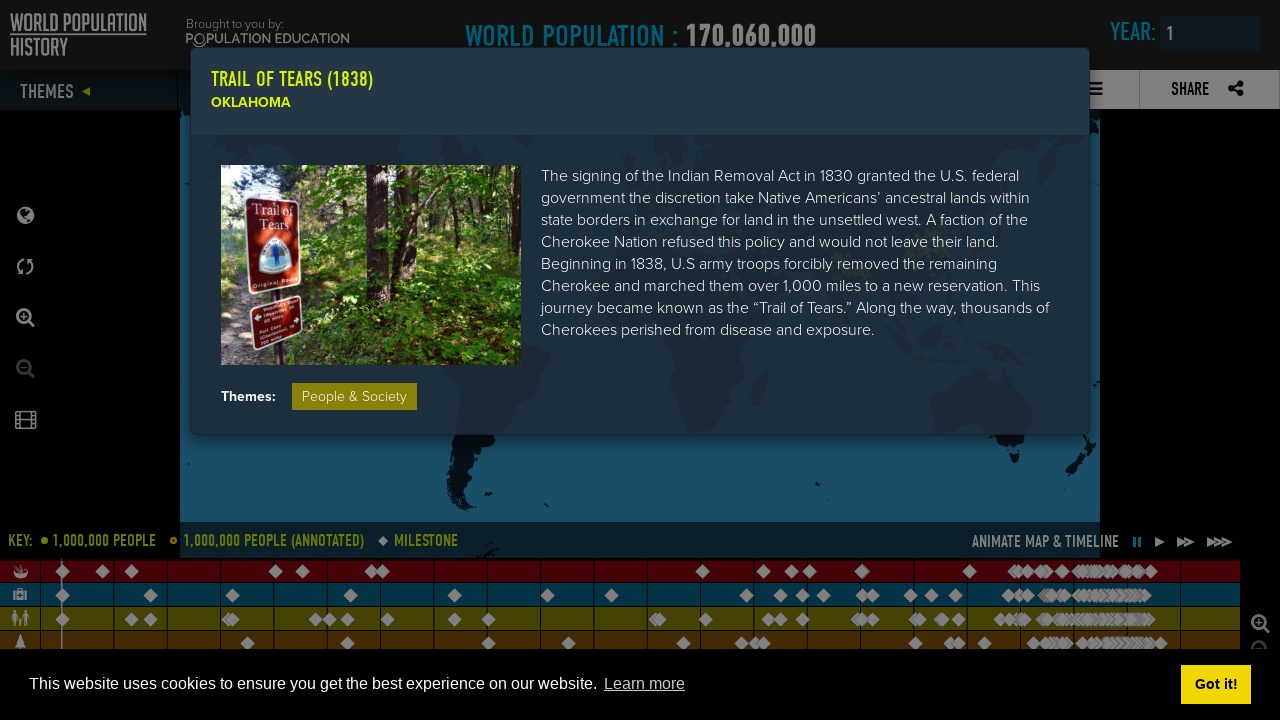

--- FILE ---
content_type: text/css
request_url: https://worldpopulationhistory.org/wp-content/themes/world-pop/style.css
body_size: 70
content:
/*
 * Theme Name: World Population
 * Theme URI: https://github.com/petesaia/WP-Rye
 * Description: The developers WordPress starter theme.
 * Author: Lev Interactive <team@lev-interactive.com>
 * Version: 1
 * Tags: html5, rye, clean, basic, semantic, starter, grunt, stylus, coffeescript
 */

/* It's recommended that styles are put in assets/css/*, not here. */
